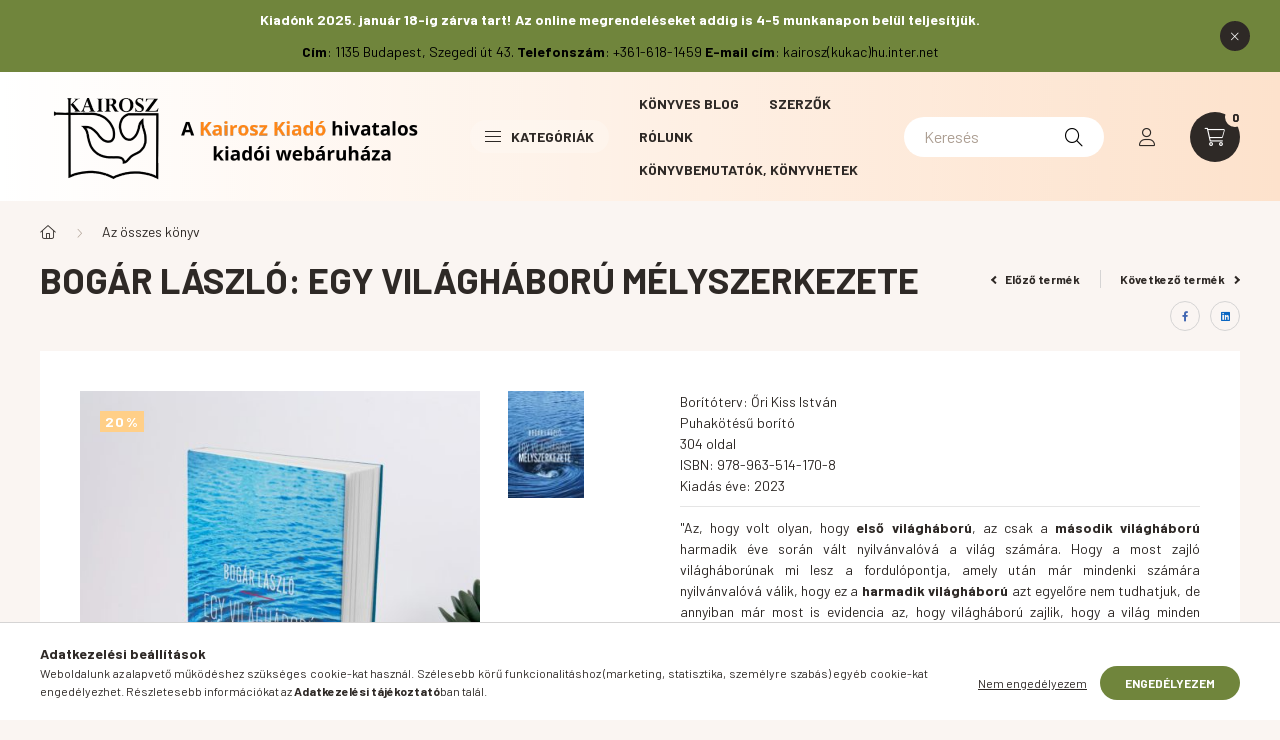

--- FILE ---
content_type: text/javascript
request_url: https://www.kairosz.hu/!common_packages/jquery/plugins/tools/toolbox/toolbox.expose.js?mod_time=1759314984
body_size: 4424
content:
/**
 * @license 
 * jQuery Tools @VERSION / Expose - Dim the lights
 * 
 * NO COPYRIGHTS OR LICENSES. DO WHAT YOU LIKE.
 * 
 * http://flowplayer.org/tools/toolbox/expose.html
 *
 * Since: Mar 2010
 * Date: @DATE 
 */
(function($) { 	

	// static constructs
	$.tools = $.tools || {version: '@VERSION'};
	
	var tool;
	
	tool = $.tools.expose = {
		
		conf: {	
			maskId: 'exposeMask',
			loadSpeed: 600, //UNAS
			closeSpeed: 100, //UNAS
			closeOnClick: true,
			closeOnEsc: true,
			
			// css settings
			zIndex: 9998,
			opacity: 0.8,
			startOpacity: 0,
			color: '#fff',
			
			// callbacks
			onLoad: null,
			onClose: null
		}
	};

	/* one of the greatest headaches in the tool. finally made it */
	function viewport() {
				
		// the horror case
		if ($.browser.msie) {
			
			// if there are no scrollbars then use window.height
			var d = $(document).height(), w = $(window).height();
			
			return [
				window.innerWidth || 							// ie7+
				document.documentElement.clientWidth || 	// ie6  
				document.body.clientWidth, 					// ie6 quirks mode
				d - w < 20 ? w : d
			];
		} 
		
		// other well behaving browsers
		return [$(document).width(), $(document).height()]; 
	} 
	
	function call(fn) {
		if (fn) { return fn.call($.mask); }
	}
	
	var mask, exposed, loaded, config, overlayIndex;		
	
	
	$.mask = {
		
		load: function(conf, els) {
			
			// already loaded ?
			if (loaded) { return this; }			
			
			// configuration
			if (typeof conf == 'string') {
				conf = {color: conf};	
			}
			
			// use latest config
			conf = conf || config;
			
			config = conf = $.extend($.extend({}, tool.conf), conf);

			// get the mask
			mask = $("#" + conf.maskId);
				
			// or create it
			if (!mask.length) {
				mask = $('<div/>').attr("id", conf.maskId);
				$("body").append(mask);
			}
			
			// set position and dimensions 			
			var size = viewport();
				
			mask.css({				
				position:'absolute', 
				top: 0, 
				left: 0,
				width: size[0],
				height: size[1],
				display: 'none',
				opacity: conf.startOpacity,					 		
				zIndex: conf.zIndex 
			});
			
			if (conf.color) {
				mask.css("backgroundColor", conf.color);	
			}			
			
			// onBeforeLoad
			if (call(conf.onBeforeLoad) === false) {
				return this;
			}
			
			// esc button
			if (conf.closeOnEsc) {						
				$(document).on("keydown.mask", function(e) {							
					if (e.keyCode == 27) {
						$.mask.close(e);	
					}		
				});			
			}
			
			// mask click closes
			if (conf.closeOnClick) {
				mask.on("click.mask", function(e)  {
					$.mask.close(e);		
				});					
			}			
			
			// resize mask when window is resized
			$(window).on("resize.mask", function() {
				$.mask.fit();
			});
			
			// exposed elements
			if (els && els.length) {
				
				overlayIndex = els.eq(0).css("zIndex");

				// make sure element is positioned absolutely or relatively
				$.each(els, function() {
					var el = $(this);
					if (!/relative|absolute|fixed/i.test(el.css("position"))) {
						el.css("position", "relative");		
					}					
				});
			 
				// make elements sit on top of the mask
				exposed = els.css({ zIndex: Math.max(conf.zIndex + 1, overlayIndex == 'auto' ? 0 : overlayIndex)});			
			}	
			
			// reveal mask
			mask.addClass('loaded').css({display: 'block'}).fadeTo(conf.loadSpeed, conf.opacity, function() {
				$.mask.fit();
				call(conf.onLoad);
				loaded = "full";
			});
			
			loaded = true;			
			return this;				
		},
		
		close: function() {
			if (loaded) {
				
				// onBeforeClose
				if (call(config.onBeforeClose) === false) { return this; }
					
				mask.fadeOut(config.closeSpeed, function()  {					
					call(config.onClose);					
					if (exposed) {
						exposed.css({zIndex: overlayIndex});						
					}				
					loaded = false;
				});				
				
				// unbind various event listeners
				$(document).off("keydown.mask");
				mask.off("click.mask").removeClass('loaded');
				$(window).off("resize.mask");  
			}
			
			return this; 
		},
		
		fit: function() {
			if (loaded) {
				var size = viewport();				
				mask.css({width: size[0], height: size[1]});
			}				
		},
		
		getMask: function() {
			return mask;	
		},
		
		isLoaded: function(fully) {
			return fully ? loaded == 'full' : loaded;	
		}, 
		
		getConf: function() {
			return config;	
		},
		
		getExposed: function() {
			return exposed;	
		}		
	};
	
	$.fn.mask = function(conf) {
		$.mask.load(conf);
		return this;		
	};			
	
	$.fn.expose = function(conf) {
		$.mask.load(conf, this);
		return this;			
	};


})(jQuery);
